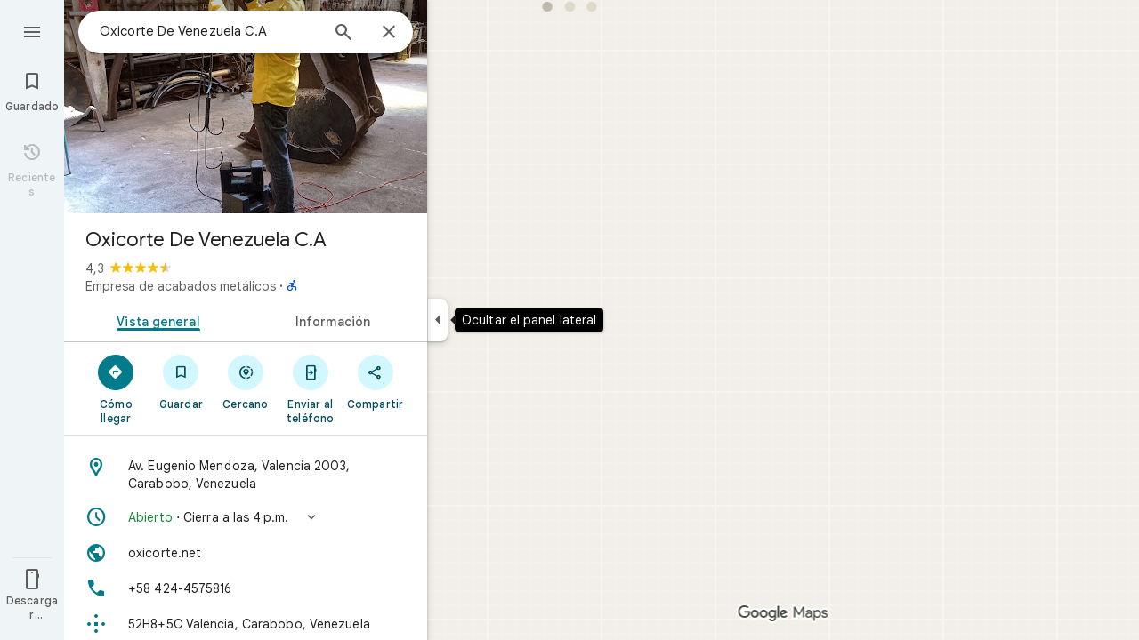

--- FILE ---
content_type: text/javascript; charset=UTF-8
request_url: https://www.google.com/maps/_/js/k=maps.m.es.TydRh_cfg-w.2021.O/ck=maps.m.zK11o-roDyw.L.W.O/am=yAEAkAiA/rt=j/d=1/exm=JxdeQb,LsiLPd,Q6fY6e,SuCOhe,a,b,b8h8i,cQ25Ub,ds,dvPKEc,dw,dwi,en,enr,ep,jF2zFd,kUWD8d,log,lp,mmm,mo,nrw,ob,owc,per,ppl,pwd,sc,sc2,smi,smr,sp,std,stx,ti,uA7o6c,vcr,vd,vlg,vwr,wrc/ed=1/rs=ACT90oEmBqRRPW6U_ZkENZ829RHgoUHddQ/m=obp?cb=M
body_size: 3621
content:
"use strict";_F_installCss(".Jz06af::after{border-style:solid;border-width:10px;content:\" \";-webkit-filter:drop-shadow(0 4px 10px rgba(60,64,67,0.28));filter:drop-shadow(0 4px 10px rgba(60,64,67,0.28));left:50%;margin-left:-10px;position:absolute}.eUgrUe::after{bottom:100%;border-color:transparent transparent #fff}.FEuOJf::after{top:100%;border-color:#fff transparent transparent}.kwaOrf{visibility:visible}.Smucib .k7jAl{background:#fff;border:0;box-shadow:0 1px 2px rgba(60,64,67,0.3),0 2px 6px 2px rgba(60,64,67,0.15);border-radius:8px;overflow:hidden;-webkit-transform:none;transform:none;z-index:auto}.Smucib .e07Vkf{overflow:visible}.G0vZn{position:relative;display:-webkit-inline-box;display:-webkit-inline-flex;display:inline-flex;width:-webkit-max-content;width:max-content}.xmbjbb{display:inline-block;border:2px solid #fff;width:18px;height:18px;z-index:1;margin-left:-12px}.xmbjbb:nth-child(1){z-index:3;margin-left:0}.xmbjbb:nth-child(2){z-index:2}.xmbjbb:nth-child(3){z-index:1}.nfOgsd{border:2px solid #fff;color:#1f1f1f;background-color:#dee3e4;width:30px;height:18px;text-indent:6px;display:-webkit-box;display:-webkit-flex;display:flex;-webkit-box-pack:center;-webkit-justify-content:center;justify-content:center;-webkit-box-align:center;-webkit-align-items:center;align-items:center;margin-left:-10px}.UsUSKc{color:#5e5e5e;padding:16px 22px}.UsUSKc i{font-style:normal}.IpVgWd{color:#5e5e5e}.C9cOMe{color:#007b8b;cursor:pointer}.UsUSKc.RfCwec{background-color:#fff;border-radius:0 0 16px 16px;box-shadow:0 2px 4px rgba(0,0,0,0.2),0 -1px 0px rgba(0,0,0,0.02);padding:8px 20px;z-index:1}.TbqDH .ucDXW{content:\"\";position:fixed;pointer-events:none;height:89px;left:-16px;right:-16px}.TbqDH .ucDXW{top:-60px;background:linear-gradient(rgba(0,0,0,0.25),rgba(0,0,0,0))}@media only screen and (max-width:536px){.TbqDH .ucDXW{background:none}}.DFop2c .nhb85d{border-radius:16px 16px 0 0;border:none;box-shadow:0 0 2px rgb(0 0 0/20%),0 -1px 0 rgb(0 0 0/2%)}sentinel{}");
this._=this._||{};(function(_){var window=this;
try{
_.GIc=function(a){return _.B(a,_.Vm,1)};_.HIc=function(a){return _.B(a,_.Qm,6)};
}catch(e){_._DumpException(e)}
try{
var aLc=class extends _.t{constructor(a){super(a)}getIndex(){return _.J(this,3,-1)}jf(){return _.I(this,4)}},bLc=class extends _.t{constructor(a){super(a)}addIcon(a,b){return _.pk(this,1,_.FHc,a,b)}ze(a,b){return _.ek(this,1,_.FHc,a,b)}FU(){_.qk(this,1,_.FHc)}};var fLc=function(a,b){b=b.context;a.open("div","vQrAHf");a.oa(cLc||(cLc=["class","G0vZn"]));a.W();const c=_.mk(b,_.FHc,1,_.L()),d=c.length;for(let e=0;e<d;e++){const f=c[e];a.open("img","bAb52b");a.oa(dLc||(dLc=["class","xmbjbb","alt",""]));a.na("src",_.Xp(_.x(f,1)));a.na("style","border-radius:"+_.Yp(_.J(b,3))+"px");a.W();a.close()}_.J(b,2)&&(a.open("div","t11Pcc"),a.oa(eLc||(eLc=["class","nfOgsd fontLabelMedium"])),a.na("style","border-radius:"+_.Yp(_.J(b,3))+"px"),a.W(),a.text("+"),a.print(_.zoa(_.J(b,
2),1)),a.close());a.Va()};fLc.Hb=_.Ep;var cLc,dLc,eLc;_.gLc=class extends _.MK{constructor(a){super(_.UJ(a,"overlap-icons",fLc),new bLc)}render(a,b){a.Tj.length>0&&a.Tj.length<=3&&(_.ok(this.context,1,a.Tj),a.xW&&_.N(this.context,2,a.xW),_.N(this.context,3,a.borderRadius??10));this.ob(b)}};var iLc,jLc,kLc,nLc,oLc,qLc,lLc,mLc,rLc,hLc,pLc;iLc=function(a){return _.X(a.Ub(hLc.dW),()=>new _.XP(a.Fa),(b,c)=>{const d=new _.WP;a.BKa||_.dQ(d,1);b.render(d,c,a.Bb)})};jLc=function(a,b){return _.X(a.Ub(hLc.TITLE),()=>new _.oQ(a.Fa),(c,d)=>void c.render(b.title,d,{xg:3,style:2}))};kLc=function(a,b){return _.X(a.Ub(hLc.I7),()=>new _.XP(a.Fa),(c,d)=>{const e=_.UP(_.bQ(new _.WP)).Hc(b.Nv);_.IP(_.OP(e),6);_.GP(_.OP(e),6);c.render(e,d)})};
nLc=function(a,b,c,d,e){return _.X(lLc(a,c),()=>new _.WK(a.Fa),(f,g)=>{var h=f.render,l=c.text||c.query,m=e?void 0:c.icon,n=c.e1a||c.N0a?void 0:2,p=a.Ep,r=c.Kb,u=c.Na;if(c.LOb!==void 0){var A=new _.TQa;var D=_.B(A,aLc,6);_.C(D,1,c.LOb)}else A=void 0;return h.call(f,l,g,{rK:d,vt:m,Ak:n,Ep:p,Bb:{Kb:r,Na:u,u0a:A},xk:!!c.Fe,Oi:c.Oi,backgroundColor:c.backgroundColor,Fe:c.Fe,hca:c.hca})},f=>{mLc(a,b,f,c)})};
oLc=function(a){return _.X(a.Ub(hLc.Ldb),()=>new _.XP(a.Fa),(b,c)=>{const d=_.UP(_.bQ(new _.WP));_.GP(_.OP(d),2);const e=_.DP(new _.EP,-4);_.qg(d,_.EP,17,e);b.render(d,c)})};qLc=function(a,b,c){return _.X(_.PK(pLc.Kdb,c),()=>new _.gLc(a.Fa),(d,e)=>void d.render({Tj:b.Tj,borderRadius:4,xW:b.xW},e))};lLc=function(a,b){const c=b.query;a.H.has(c)||a.H.set(c,0);a.H.set(c,a.H.get(c)+1);return _.PK(pLc.mga,`${b.query}_${a.H.get(c)}`)};
mLc=function(a,b,c,d){d.LA?_.VK(c,a.host,{click:e=>{a.actions.WMa.run({flow:e})},Tt:e=>{a.N.stop();const f=d.LA(b.Ja),g=e.node();g&&a.actions.Wn.run({Ii:"open",bi:_.TG.bRa,Op:f,position:{hf:g},flow:e})},gs:(e,f)=>void rLc(a,e,f)}):_.VK(c,a.host,{click:e=>{if(d.e1a)b.Ri&&(a.actions.CB.run({flow:e}),a.actions.RMa.run({flow:e}));else if(d.N0a)a.actions.sZ.run({flow:e});else{const n=d.query;if(n){var f=a.actions.gO,g=f.run,h=b.Ri,l=!b.Ri,m;a:{if(!d.HDa){if((m=b.Em)&&m.valid()&&m.yj()!==8){m={Ic:m.Ic(),
where:m.where()||"",location:m.location(),mid:m.mid()};break a}if(m=b.Ja){m={Ic:m.Db(),where:_.Lfb(m)[0],location:_.mB(m),mid:_.bB(m)||null};break a}}m=void 0}g.call(f,{RYa:h,query:n,f5a:l,Vp:m,flow:e})}}}})};rLc=function(a,b,c){if(c.er()){var d=c.d5,e=_.ia.document.querySelector(".z2ybue .kwaOrf");if(e&&d&&e.contains(d)){b=_.Xg();const f=new _.eh(b,"timeout"),g=c.kJa;e.addEventListener("mouseleave",h=>{const l=h.relatedTarget;h=h.target;l===g||h?.contains(l)||a.N.start(f)},{once:!0})}else a.N.start(b)}};
_.sLc=class extends _.hQ{constructor(a,b,{Ep:c=!1,BKa:d=!1,Bb:e,zV:f=!1}={}){super(b);this.actions=a;this.N=new _.fr(300,g=>{this.actions.Wn.run({Ii:"close",flow:g})},"closeMoreLikeThisPopupFuse");this.Ep=c;this.BKa=d;this.Bb=e;this.zV=f;this.H=new Map}Pb(a,b){b=super.Pb(a,b);this.H.clear();const c=this.zV?_.Z(b,iLc(this)):b;a.title&&_.Z(c,jLc(this,a));var d=c.Fc;const e=a.Nq,f=a.Ja,g=new _.IK,h=this.zV?_.Z(g,kLc(this,a)):g;for(let m=0;m<e.length;m++){var l=e[m];const n=l.GNb?.(f)??null;l=_.Z(h,nLc(this,
a,l,m!==e.length-1,!!n));n&&_.Z(_.Z(l,oLc(this),_.WXb.obb),qLc(this,n,m))}a=g.children();d.call(c,a);return b}Na(){return _.q.ka.Ve}};hLc={I7:_.V(),Ldb:_.V(),dW:_.V(),TITLE:_.V()};pLc={mga:_.SK(),Kdb:_.SK()};
}catch(e){_._DumpException(e)}
try{
var xLc;_.yLc=class extends _.wLc{constructor(a,b,c,{vH:d,pV:e,paddingLeft:f,gG:g}){super(a,c,{vH:d,pV:e,paddingLeft:f,gG:g});this.H=new _.sLc(b,this.Fa,{Ep:d==="on map chip carousel",BKa:!0})}Pb(a,b){const c=super.Pb(a,b),d=_.iQ(this,this.H,b,{Nq:a.Nq,Nv:a.Nv,Ri:a.Ri,Ja:a.Ja,Em:a.Em});c.Fc(_.vLc(this,{kh:d,Nv:a.Nv,Bb:xLc},b));return c}};xLc={container:_.q.ka.jhb,Po:_.q.ka.khb,Ro:_.q.ka.lhb};
}catch(e){_._DumpException(e)}
try{
var Mye=class extends _.t{constructor(a){super(a)}nb(){return _.x(this,1)}},Nye=class extends _.t{constructor(a){super(a)}};var Pye=function(a,b){Oye(a,b.context)},Oye=function(a,b){a.open("div","Cxkkfe");a.na("class","UsUSKc fontBodySmall "+(_.G(b,4)?"RfCwec":""));a.na("jslog","24962;"+_.ZJ(_.M(b,_.qJ,6)));a.W();const c=_.nH(m=>{m.open("span","kWE9pd");m.oa(Qye||(Qye=["class","IpVgWd"]));m.W();m.print(_.Oq(_.M(b,_.Nq,1)));m.close()});if(_.G(b,3)){var d=_.nH(m=>{m.open("button","kf3Tlf");m.oa(Rye||(Rye=["class","C9cOMe"]));m.na("jsaction",_.x(b,5));m.na("jslog","13983; track:click;"+_.ZJ(_.M(b,_.qJ,7)));m.W();m.print(_.Oq(_.M(b,
_.Nq,2)));m.close()});if(!Sye["Se est\u00e1n mostrando los resultados de \u00010\u0001. Ver resultados de \u00011\u0001."]){Sye["Se est\u00e1n mostrando los resultados de \u00010\u0001. Ver resultados de \u00011\u0001."]=[];var e=/\x01\d+\x01/g,f=0,g=0;do{var h=e.exec("Se est\u00e1n mostrando los resultados de \u00010\u0001. Ver resultados de \u00011\u0001.")||void 0;Sye["Se est\u00e1n mostrando los resultados de \u00010\u0001. Ver resultados de \u00011\u0001."][g]=[_.mo("Se est\u00e1n mostrando los resultados de \u00010\u0001. Ver resultados de \u00011\u0001.".substring(f,
h&&h.index)),h&&h[0]];g+=1;f=e.lastIndex}while(h)}for(var l of Sye["Se est\u00e1n mostrando los resultados de \u00010\u0001. Ver resultados de \u00011\u0001."])switch(l[0]&&a.text(l[0]),l[1]){case "\u00010\u0001":a.print(c);break;case "\u00011\u0001":a.print(d)}}else{l=_.nH(m=>{m.open("span","rj4OKb");m.oa(Tye||(Tye=["class","IpVgWd"]));m.W();m.print(_.Oq(_.M(b,_.Nq,2)));m.close()});if(!Uye["Se est\u00e1n mostrando los resultados de \u00010\u0001. No se ha encontrado ning\u00fan resultado de \u00011\u0001."]){Uye["Se est\u00e1n mostrando los resultados de \u00010\u0001. No se ha encontrado ning\u00fan resultado de \u00011\u0001."]=
[];e=/\x01\d+\x01/g;g=f=0;do h=e.exec("Se est\u00e1n mostrando los resultados de \u00010\u0001. No se ha encontrado ning\u00fan resultado de \u00011\u0001.")||void 0,Uye["Se est\u00e1n mostrando los resultados de \u00010\u0001. No se ha encontrado ning\u00fan resultado de \u00011\u0001."][g]=[_.mo("Se est\u00e1n mostrando los resultados de \u00010\u0001. No se ha encontrado ning\u00fan resultado de \u00011\u0001.".substring(f,h&&h.index)),h&&h[0]],g+=1,f=e.lastIndex;while(h)}for(d of Uye["Se est\u00e1n mostrando los resultados de \u00010\u0001. No se ha encontrado ning\u00fan resultado de \u00011\u0001."])switch(d[0]&&
a.text(d[0]),d[1]){case "\u00010\u0001":a.print(c);break;case "\u00011\u0001":a.print(l)}}a.Va()};Pye.Hb=_.Ep;var Qye,Rye,Sye={},Tye,Uye={};_.Vye=function(a,b,{click:c}){b.Pa(a.N,"click",null,d=>{c(d)})};_.Wye=class extends _.MK{constructor(a){const b=new Nye;super(_.UJ(a,"correction",Pye),b);this.N=_.BK()}render(a,b,c=!1){const d=new Nye;_.E(d,4,c);c=_.B(d,_.Nq,1);_.kc(c,_.z(a,_.Nq,10));c=_.B(d,_.Nq,2);_.kc(c,_.z(a,_.Nq,9));c=!_.G(a,6);_.E(d,3,c);_.v(d,5,_.hK(this.N));_.F(a,8)&&(c=_.B(d,_.qJ,6),_.nJ(c,a.nb()));c=_.z(a,Mye,7);_.F(c,1)&&(c=_.B(d,_.qJ,7),_.nJ(c,_.z(a,Mye,7).nb()));_.Ob(this.context,d);this.ob(b)}};
}catch(e){_._DumpException(e)}
try{
var Yye=function(a){a.open("div","CcXhRd");a.oa(Xye||(Xye=["class","ucDXW"]));a.W();a.Va()};Yye.Hb=_.Ep;var Xye;_.Zye=class extends _.wVd{constructor(a){super(_.TJ(a,"omnibox-shadow",Yye),void 0)}render(){}};
}catch(e){_._DumpException(e)}
try{
_.Jd("obp");
var $ye=class{constructor(){this.H=null}dispose(){this.H&&_.pq(this.H,"DFop2c")}};var bze=function(a){return _.X(aze.Cdb,()=>new _.Zye(a.Fa),(b,c)=>void b.render(c))},dze=function(a,b){return _.X(aze.K7,()=>new _.Wye(a.Fa),(c,d)=>void c.render(b.kD,d,!0),c=>void cze(a,c))},eze=function(a){return _.X(aze.I7,()=>new _.XP(a.Fa),(b,c)=>{const d=new _.WP,e=_.FP(_.IP(_.GP(new _.JP,3),3),4);_.qg(d,_.JP,6,e);_.CP(_.QP(d),-6);b.render(d,c)})},cze=function(a,b){_.Vye(b,a.host,{click:c=>{a.actions.t4a.run({KFb:!0,flow:c})}})},fze=class extends _.kQ{constructor(a,b,c){super(c);this.actions=
b;this.H=new $ye;this.model=this.Ra=null;this.N=_.jQ(new _.yLc(a,b,c,{vH:"on map chip carousel",pV:!0,paddingLeft:0}))}Pb(a,b){const c=super.Pb(a,b);this.Ra=a;a.zQb&&_.Z(c,bze(this));a.kD&&_.Z(c,dze(this,a));var d=this.H,e=!!a.kD;d.H||(d.H=_.Ij("AJQtp"));d.H&&_.qq(d.H,"DFop2c",e);a.Nq?.length&&_.Z(c,eze(this)).Fc(_.iQ(this,this.N,b,{Nq:a.Nq,Nv:_.ggb(),Em:a.Em}));return c}te(){this.model=this.Ra}U(a){_.zJc(_.UJc(_.KP(_.VP(a,0),!1),!0))}Na(){return _.q.ka.Ve}kb(a){this.H.dispose();super.kb(a)}},aze=
{I7:_.V(),K7:_.V(),Cdb:_.V()};_.ur("OBP",function(a){a({tb:(b,c,d)=>_.jQ(new fze(b,d,c))})});
_.Kd();
}catch(e){_._DumpException(e)}
}).call(this,this._);
// Google Inc.


--- FILE ---
content_type: text/javascript; charset=UTF-8
request_url: https://www.google.com/maps/_/js/k=maps.m.es.TydRh_cfg-w.2021.O/ck=maps.m.zK11o-roDyw.L.W.O/am=yAEAkAiA/rt=j/d=1/exm=JxdeQb,LsiLPd,Q6fY6e,SuCOhe,a,b,b8h8i,cQ25Ub,ds,dw,dwi,en,enr,ep,jF2zFd,log,lp,mmm,mo,nrw,ob,owc,per,ppl,pwd,sc,sc2,smi,smr,sp,std,stx,ti,uA7o6c,vd,vlg,vwr,wrc/ed=1/rs=ACT90oEmBqRRPW6U_ZkENZ829RHgoUHddQ/ee=EVNhjf:pw70Gc;EmZ2Bf:zr1jrb;Jcvnlc:Fm2MUd;JsbNhc:Xd8iUd;K5nYTd:ZDZcre;LBgRLc:XVMNvd;LEikZe:byfTOb,lsjVmc;NJ1rfe:qTnoBf;NPKaK:PVlQOd;OTuumd:dvPKEc;Pjplud:EEDORb;QGR0gd:Mlhmy;RRPQbd:kUWD8d;SNUn3:ZwDk9d;ScI3Yc:e7Hzgb;Uvc8o:VDovNc;YIZmRd:A1yn5d;Zmbpue:Evvy6c;cEt90b:ws9Tlc;dIoSBb:SpsfSb;dowIGb:ebZ3mb;eBAeSb:zbML3c;erYydb:A5vBAf;h57qod:J877qc;iFQyKf:vfuNJf;lOO0Vd:OTA3Ae;nPNOHf:GK91Cc;oGtAuc:sOXFj;qafBPd:ovKuLd;qddgKe:xQtZb;ugi2Tb:fRlxLd;wR5FRb:siKnQd;yxTchf:KUM7Z/m=dvPKEc?cb=M
body_size: 262
content:
"use strict";_F_installCss(".b6WEEe{margin-bottom:12px}sentinel{}");
this._=this._||{};(function(_){var window=this;
try{
_.Jd("dvPKEc");
var Stb=function(a,b,c){a.actions?b(a.actions,c):a.H.push(c.callback(d=>void b(d,c),"action-service-init"))},Ttb=function(){let a='<h1 class="'+_.U("b6WEEe")+" "+_.U("lfPIob")+'">';a+="C\u00f3mo se muestran tus publicaciones</h1>";var b='<p class="'+_.U("b6WEEe")+'">Las publicaciones pueden mostrarse p\u00fablicamente con el nombre o la imagen de tu perfil, o enlazar a tu perfil.</p><p class="'+(_.U("b6WEEe")+'">Las publicaciones deben cumplir las pol\u00edticas de Google.</p>');a=a+b+('<h1 class="'+
_.U("b6WEEe")+" "+_.U("lfPIob")+'">');a+="C\u00f3mo se usan tus publicaciones</h1>";b='<p class="'+_.U("b6WEEe")+'">Las publicaciones pueden mostrarse y utilizarse en servicios de Google, como Maps, la B\u00fasqueda y YouTube, as\u00ed como en sitios y aplicaciones de terceros que usen los servicios de Google.</p><p class="'+(_.U("b6WEEe")+'">Puedes eliminar tu publicaci\u00f3n en cualquier momento.</p>');a=a+b+('<a class="'+_.U("fontTitleSmall")+'" href="https://support.google.com/contributionpolicy/answer/7412443?" target="_blank">');
a+="Ver pol\u00edtica de contenido";a+="</a>";return(0,_.Lp)(a)};var Xtb,Wtb,Utb;_.Vtb=class extends _.lp{static kc(){return{service:{i1:_.Jtb}}}constructor(a){super();this.action=new _.Tu;this.i1=a.service.i1}initialize(a){this.action.vd(new Utb(this.i1,a))}run(a){this.action.run(a)}};Xtb=function(a,b,c,d){b===1?d.callback(c):a.In.get((e,f)=>{Wtb(a,e,f,d)},d.flow)};
Wtb=function(a,b,c,d){b.open({},_.TG.qE,{G2:_.fd(_.Hp(new _.Ip,Ttb)),uY:!0,tK:!0,EB:e=>{d.callback(e);Stb(a.i1,(f,g)=>{f.tfa.run({Sja:"dma-enhanced-notice-sugc",callback:()=>{},flow:g})},d.flow)}},c)};Utb=class{constructor(a,b){this.i1=a;this.In=b}run(a){Stb(this.i1,(b,c)=>{b.Fka.run({flow:c,yCa:1,callback:(d,e)=>{Xtb(this,d,e,a)}})},a.flow)}};_.bf(_.o0a,_.Vtb);
_.Kd();
}catch(e){_._DumpException(e)}
}).call(this,this._);
// Google Inc.


--- FILE ---
content_type: text/javascript; charset=UTF-8
request_url: https://www.google.com/maps/_/js/k=maps.m.es.TydRh_cfg-w.2021.O/ck=maps.m.zK11o-roDyw.L.W.O/am=yAEAkAiA/rt=j/d=1/exm=JxdeQb,LsiLPd,SuCOhe,a,b,b8h8i,cQ25Ub,ds,dw,dwi,en,enr,ep,jF2zFd,log,lp,mmm,mo,nrw,ob,owc,per,ppl,pwd,sc,sc2,smi,smr,sp,std,stx,ti,uA7o6c,vd,vlg,vwr,wrc/ed=1/rs=ACT90oEmBqRRPW6U_ZkENZ829RHgoUHddQ/ee=EVNhjf:pw70Gc;EmZ2Bf:zr1jrb;Jcvnlc:Fm2MUd;JsbNhc:Xd8iUd;K5nYTd:ZDZcre;LBgRLc:XVMNvd;LEikZe:byfTOb,lsjVmc;NJ1rfe:qTnoBf;NPKaK:PVlQOd;OTuumd:dvPKEc;Pjplud:EEDORb;QGR0gd:Mlhmy;RRPQbd:kUWD8d;SNUn3:ZwDk9d;ScI3Yc:e7Hzgb;Uvc8o:VDovNc;YIZmRd:A1yn5d;Zmbpue:Evvy6c;cEt90b:ws9Tlc;dIoSBb:SpsfSb;dowIGb:ebZ3mb;eBAeSb:zbML3c;erYydb:A5vBAf;h57qod:J877qc;iFQyKf:vfuNJf;lOO0Vd:OTA3Ae;nPNOHf:GK91Cc;oGtAuc:sOXFj;qafBPd:ovKuLd;qddgKe:xQtZb;ugi2Tb:fRlxLd;wR5FRb:siKnQd;yxTchf:KUM7Z/m=Q6fY6e?cb=M
body_size: -536
content:
"use strict";this._=this._||{};(function(_){var window=this;
try{
_.Jd("Q6fY6e");
_.Jtb=class extends _.lp{constructor(){super();this.actions=null;this.H=[]}initialize(a){this.actions=a;for(const b of this.H)b(this.actions);this.H.length=0}};_.bf(_.n0a,_.Jtb);
_.Kd();
}catch(e){_._DumpException(e)}
}).call(this,this._);
// Google Inc.


--- FILE ---
content_type: text/javascript; charset=UTF-8
request_url: https://www.google.com/maps/_/js/k=maps.m.es.TydRh_cfg-w.2021.O/ck=maps.m.zK11o-roDyw.L.W.O/am=yAEAkAiA/rt=j/d=1/exm=JxdeQb,LsiLPd,Q6fY6e,SuCOhe,a,b,b8h8i,cQ25Ub,ds,dvPKEc,dw,dwi,en,enr,ep,jF2zFd,log,lp,mmm,mo,nrw,ob,owc,per,ppl,pwd,sc,sc2,smi,smr,sp,std,stx,ti,uA7o6c,vd,vlg,vwr,wrc/ed=1/rs=ACT90oEmBqRRPW6U_ZkENZ829RHgoUHddQ/ee=EVNhjf:pw70Gc;EmZ2Bf:zr1jrb;Jcvnlc:Fm2MUd;JsbNhc:Xd8iUd;K5nYTd:ZDZcre;LBgRLc:XVMNvd;LEikZe:byfTOb,lsjVmc;NJ1rfe:qTnoBf;NPKaK:PVlQOd;OTuumd:dvPKEc;Pjplud:EEDORb;QGR0gd:Mlhmy;RRPQbd:kUWD8d;SNUn3:ZwDk9d;ScI3Yc:e7Hzgb;Uvc8o:VDovNc;YIZmRd:A1yn5d;Zmbpue:Evvy6c;cEt90b:ws9Tlc;dIoSBb:SpsfSb;dowIGb:ebZ3mb;eBAeSb:zbML3c;erYydb:A5vBAf;h57qod:J877qc;iFQyKf:vfuNJf;lOO0Vd:OTA3Ae;nPNOHf:GK91Cc;oGtAuc:sOXFj;qafBPd:ovKuLd;qddgKe:xQtZb;ugi2Tb:fRlxLd;wR5FRb:siKnQd;yxTchf:KUM7Z/m=kUWD8d?cb=M
body_size: -454
content:
"use strict";this._=this._||{};(function(_){var window=this;
try{
_.Jd("kUWD8d");
_.Ytb=class extends _.lp{constructor(){super();this.Uf=null;this.H=[]}initialize(a){this.Uf=a;for(const b of this.H)this.run(b);this.H.length=0}run(a){this.Uf?this.Uf.get((b,c)=>{b.openDialog("photo-upload-confirmation",a.count,c)},a.flow):this.H.push(a)}};_.bf(_.p0a,_.Ytb);
_.Kd();
}catch(e){_._DumpException(e)}
}).call(this,this._);
// Google Inc.
